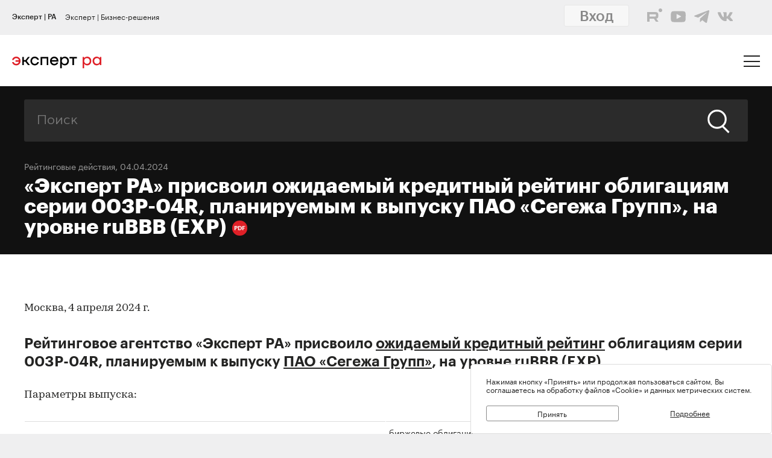

--- FILE ---
content_type: image/svg+xml
request_url: https://raexpert.ru/_aaa/icon_q_rutube_white.svg
body_size: 1018
content:
<?xml version="1.0" encoding="utf-8"?>
<!DOCTYPE svg PUBLIC "-//W3C//DTD SVG 1.1//EN" "http://www.w3.org/Graphics/SVG/1.1/DTD/svg11.dtd">
<svg version="1.1" id="Layer_1" xmlns="http://www.w3.org/2000/svg" xmlns:xlink="http://www.w3.org/1999/xlink" x="0px" y="0px"
	 width="112px" height="98px" viewBox="0 0 112 98" enable-background="new 0 0 112 98" xml:space="preserve">
<path fill="#FFFFFF" d="M59.008,59.258H17.572V42.657h41.436c2.42,0,4.103,0.427,4.947,1.173c0.844,0.746,1.367,2.129,1.367,4.15
	v5.961c0,2.129-0.523,3.513-1.367,4.259c-0.845,0.745-2.527,1.064-4.947,1.064V59.258z M61.85,27.006H0V98h17.572V74.902h32.384
	L65.322,98H85L68.059,74.795c6.246-0.938,9.051-2.875,11.363-6.07c2.313-3.193,3.473-8.3,3.473-15.115v-5.323
	c0-4.042-0.422-7.236-1.159-9.684c-0.737-2.448-1.998-4.577-3.788-6.49c-1.891-1.811-3.996-3.085-6.523-3.94
	C68.896,27.427,65.738,27,61.85,27V27.006z"/>
<path fill="#FFFFFF" d="M98.5,27c7.456,0,13.5-6.044,13.5-13.5S105.956,0,98.5,0S85,6.044,85,13.5S91.044,27,98.5,27z"/>
</svg>
